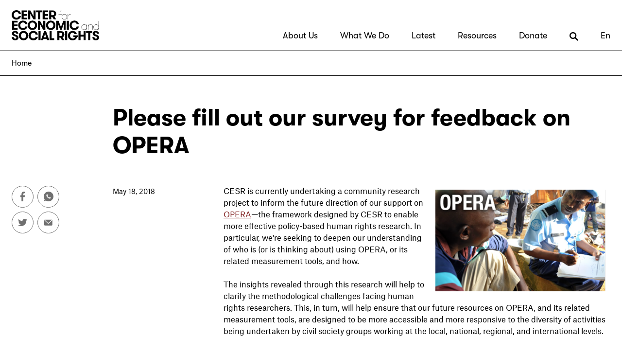

--- FILE ---
content_type: text/html; charset=utf-8
request_url: https://www.cesr.org/please-fill-out-our-survey-feedback-opera/
body_size: 44718
content:
<!DOCTYPE html>
<html lang="en-us">
    <head>
    <!-- Google Tag Manager -->
        <script>(function(w,d,s,l,i){w[l]=w[l]||[];w[l].push({'gtm.start':
            new Date().getTime(),event:'gtm.js'});var f=d.getElementsByTagName(s)[0],
                                                      j=d.createElement(s),dl=l!='dataLayer'?'&l='+l:'';j.async=true;j.src=
                'https://www.googletagmanager.com/gtm.js?id='+i+dl;f.parentNode.insertBefore(j,f);
        })(window,document,'script','dataLayer','GTM-WGPFDQ8');</script>
    <!-- End Google Tag Manager --> 

        <meta charset="utf-8" />
        <meta name="viewport" content="width=device-width, initial-scale=1, viewport-fit=cover">

        <script src="/static/js/dist/jquery-3.6.0.min.js"></script>
        <script src="/static/js/dist/bootstrap.bundle.min.js"></script>
        <script src="/static/js/jquery.main.js" defer></script>

        <link href="/static/css/bootstrap.css" rel="stylesheet">
        <link href="/static/css/styles.css?7.10" rel="stylesheet">

        <link rel="icon" href="/static/img/favicon/favicon.ico" />
        <link rel="apple-touch-icon" sizes="57x57" href="/static/img/favicon/apple-icon-57x57.png">
        <link rel="apple-touch-icon" sizes="60x60" href="/static/img/favicon/apple-icon-60x60.png">
        <link rel="apple-touch-icon" sizes="72x72" href="/static/img/favicon/apple-icon-72x72.png">
        <link rel="apple-touch-icon" sizes="76x76" href="/static/img/favicon/apple-icon-76x76.png">
        <link rel="apple-touch-icon" sizes="114x114" href="/static/img/favicon/apple-icon-114x114.png">
        <link rel="apple-touch-icon" sizes="120x120" href="/static/img/favicon/apple-icon-120x120.png">
        <link rel="apple-touch-icon" sizes="144x144" href="/static/img/favicon/apple-icon-144x144.png">
        <link rel="apple-touch-icon" sizes="152x152" href="/static/img/favicon/apple-icon-152x152.png">
        <link rel="apple-touch-icon" sizes="180x180" href="/static/img/favicon/apple-icon-180x180.png">
        <link rel="icon" type="image/png" sizes="192x192"  href="/static/img/favicon/android-icon-192x192.png">
        <link rel="icon" type="image/png" sizes="32x32" href="/static/img/favicon/favicon-32x32.png">
        <link rel="icon" type="image/png" sizes="96x96" href="/static/img/favicon/favicon-96x96.png">
        <link rel="icon" type="image/png" sizes="16x16" href="/static/img/favicon/favicon-16x16.png">
        <link rel="manifest" href="/static/img/favicon/manifest.json">
        <meta name="msapplication-TileColor" content="#ffffff">
        <meta name="msapplication-TileImage" content="/static/img/favicon/ms-icon-144x144.png">
        <meta name="theme-color" content="#ffffff">


        


  
    <meta name="description" content="Please fill out a brief survey to help inform the future direction of our support for OPERA—the framework designed by CESR to enable more effective polic…" />
  
  
  <meta property="og:type" content="website" />
  <meta property="og:locale" content="en-us" />
  <meta property="og:article:author" content="https://cesr.org" />
  <meta property="og:url" content="https://www.cesr.org/please-fill-out-our-survey-feedback-opera/" />
  <link rel="canonical" href="https://www.cesr.org/please-fill-out-our-survey-feedback-opera/" />
  
  
    <meta property="og:description" content="Please fill out a brief survey to help inform the future direction of our support for OPERA—the framework designed by CESR to enable more effective policy-based human rights research.
 
" />
  
  <meta property="og:site_name" content="Center for Economic and Social Rights" />
  <meta property="og:see_also" content="https://twitter.com/social_rights" />
  <meta property="og:see_also" content="https://www.facebook.com/CenterEconomicSocialRights" />

  
    <meta property="og:title" content="Please fill out our survey for feedback on OPERA" />
    <meta name="twitter:title" content="Please fill out our survey for feedback on OPERA" />
  

  
    <meta name="twitter:description" content="Please fill out a brief survey to help inform the future direction of our support for OPERA—the framework designed by CESR to enable more effective policy-based human rights research.
 
" />
  
  <meta name="twitter:card" content="summary_large_image" />
  <meta name="twitter:site" content="@social_rights" />
  <meta name="twitter:creator" content="@social_rights" />

  
    <meta name="twitter:image" content="https://cesr.org/sites/default/files/Screen%20Shot%202018-05-18%20at%206.05.55%20PM_0.png.458x258_q85_box-0%2C8%2C498%2C289_crop_detail.png" />
    <meta name="image" property="og:image" content="https://cesr.org/sites/default/files/Screen%20Shot%202018-05-18%20at%206.05.55%20PM_0.png.458x258_q85_box-0%2C8%2C498%2C289_crop_detail.png">
  




        <title>Please fill out our survey for feedback on OPERA — Center for Economic and Social Rights</title>
    </head>
    <body><svg aria-hidden="true" style="display: none; position: absolute; width: 0; height: 0; overflow: hidden;" version="1.1" xmlns="http://www.w3.org/2000/svg" xmlns:xlink="http://www.w3.org/1999/xlink">
        <defs>
            <symbol id="svgicon-magnify" viewBox="0 0 32 32">
                <title>magnify</title>
                <path d="M26.937 23.841l-0.004-0.004c1.708-2.297 2.769-5.095 2.923-8.133 0.011-0.252 0.036-0.502 0.036-0.758 0-0.314-0.028-0.621-0.047-0.929-0.453-7.3-6.151-13.204-13.373-13.941-0.502-0.051-1.012-0.077-1.527-0.077s-1.025 0.026-1.527 0.077c-7.527 0.767-13.42 7.142-13.42 14.869 0 7.52 5.588 13.742 12.824 14.78 0.696 0.098 1.401 0.167 2.122 0.167s1.426-0.068 2.122-0.169c2.547-0.365 4.885-1.371 6.852-2.855l0.004 0.004 5.592 5.127 2.887-3.149-5.466-5.009zM14.946 25.622c-5.887 0-10.676-4.789-10.676-10.676s4.789-10.676 10.676-10.676 10.676 4.789 10.676 10.676-4.789 10.676-10.676 10.676z"></path>
            </symbol>
            <symbol id="svgicon-magnify-long" viewBox="0 0 32 32">
                <title>magnify-long</title>
                <path d="M32 28.852l-9.039-9.039c1.426-2.044 2.269-4.522 2.269-7.198 0-6.956-5.659-12.615-12.615-12.615s-12.615 5.659-12.615 12.615c0 6.956 5.659 12.615 12.615 12.615 2.676 0 5.154-0.843 7.198-2.269l9.039 9.039 3.148-3.148zM12.615 20.778c-4.501 0-8.163-3.663-8.163-8.163 0-4.501 3.661-8.163 8.163-8.163 4.5 0 8.163 3.661 8.163 8.163 0 4.5-3.663 8.163-8.163 8.163z"></path>
            </symbol>
            <symbol id="svgicon-facebook" viewBox="0 0 15 32">
                <title>facebook</title>
                <path d="M14.633 17.911l0.879-5.73h-5.501v-3.718c-0.007-0.076-0.011-0.165-0.011-0.255 0-1.582 1.283-2.865 2.865-2.865 0.133 0 0.264 0.009 0.392 0.027l-0.015-0.002h2.499v-4.878c-1.319-0.225-2.853-0.364-4.415-0.387l-0.022-0c-4.527 0-7.49 2.743-7.49 7.71v4.367h-5.029v5.73h5.029v14.091h6.197v-14.091z"></path>
            </symbol>
            <symbol id="svgicon-twitter" viewBox="0 0 39 32">
                <title>twitter</title>
                <path d="M35.351 7.967c0.024 0.347 0.024 0.695 0.024 1.044 0 0.046 0.001 0.1 0.001 0.155 0 12.611-10.223 22.834-22.834 22.834-0.055 0-0.11-0-0.166-0.001l0.008 0c-0.007 0-0.015 0-0.023 0-4.592 0-8.867-1.353-12.45-3.682l0.089 0.054c0.579 0.073 1.249 0.115 1.929 0.116h0.001c0.005 0 0.011 0 0.017 0 3.797 0 7.288-1.305 10.051-3.491l-0.034 0.026c-3.523-0.067-6.49-2.375-7.537-5.556l-0.016-0.057c0.458 0.092 0.984 0.145 1.522 0.145 0.755 0 1.486-0.104 2.179-0.298l-0.057 0.014c-3.721-0.773-6.478-4.025-6.479-7.92v-0.101c1.057 0.6 2.314 0.97 3.654 1.012l0.012 0c-2.181-1.471-3.597-3.933-3.597-6.725 0-1.496 0.406-2.898 1.115-4.1l-0.021 0.038c4.002 4.896 9.922 8.094 16.597 8.439l0.056 0.002c-0.133-0.549-0.209-1.18-0.209-1.828 0-4.467 3.621-8.087 8.087-8.087 2.32 0 4.413 0.977 5.887 2.543l0.004 0.004c1.936-0.389 3.655-1.069 5.206-2.003l-0.073 0.041c-0.628 1.906-1.887 3.46-3.525 4.45l-0.036 0.020c1.722-0.208 3.29-0.656 4.743-1.312l-0.102 0.041c-1.106 1.64-2.444 3.026-3.984 4.151l-0.047 0.032z"></path>
            </symbol>
            <symbol id="svgicon-whatsapp" viewBox="0 0 32 32">
                <title>whatsapp</title>
                <path d="M24.785 2.634c-2.61-1.718-5.664-2.633-8.787-2.634-8.832-0.003-15.995 7.154-15.998 15.985-0.002 3.374 1.065 6.665 3.047 9.396l-1.999 5.946 6.148-1.969c7.38 4.858 17.3 2.813 22.158-4.567 4.856-7.38 2.811-17.3-4.569-22.158zM23.264 19.645c0.079 0.596-0.020 1.201-0.281 1.743-0.576 0.889-1.505 1.488-2.552 1.652-0.677 0.036-0.697 0.529-4.387-1.087-2.535-1.32-4.645-3.33-6.085-5.799-0.821-1.128-1.293-2.473-1.361-3.867 0.021-1.161 0.532-2.258 1.404-3.024 0.259-0.274 0.621-0.428 0.999-0.425 0.246 0.008 0.489 0.048 0.705 0.056s0.527-0.102 0.806 0.646c0.279 0.748 0.948 2.59 1.034 2.777 0.109 0.201 0.109 0.444 0 0.646-0.101 0.218-0.233 0.421-0.391 0.601-0.192 0.208-0.386 0.448-0.576 0.624s-0.391 0.368-0.19 0.745c0.519 0.968 1.176 1.853 1.954 2.628 0.844 0.809 1.823 1.467 2.894 1.939 0.362 0.198 0.573 0.183 0.803-0.061s0.961-1.041 1.221-1.401c0.259-0.36 0.497-0.291 0.836-0.154s2.117 1.097 2.478 1.293c0.36 0.197 0.605 0.291 0.69 0.456v0.012z"></path>
            </symbol>
            <symbol id="svgicon-linkedin" viewBox="0 0 32 32">
                <title>linkedin</title>
                <path d="M28.437-0.002h-25.248c-1.762 0.002-3.189 1.431-3.189 3.193 0 0.003 0 0.006 0 0.009v-0 25.602c0 0.002 0 0.004 0 0.006 0 1.762 1.427 3.191 3.189 3.193h25.248c1.762-0.002 3.189-1.431 3.189-3.193 0-0.002 0-0.004 0-0.006v0-25.602c0-0.002 0-0.005 0-0.008 0-1.762-1.427-3.191-3.189-3.193h-0zM10.139 25.318h-4.245v-13.688h4.255zM7.993 9.951c-0.019 0.001-0.041 0.001-0.064 0.001-1.176 0-2.129-0.953-2.129-2.129s0.953-2.129 2.129-2.129c0.040 0 0.080 0.001 0.12 0.003l-0.005-0c0.031-0.002 0.067-0.003 0.103-0.003 1.177 0 2.131 0.954 2.131 2.131s-0.954 2.131-2.131 2.131c-0.054 0-0.108-0.002-0.161-0.006l0.007 0zM25.688 25.32h-4.259v-7.587c0-1.763-0.615-2.968-2.156-2.968-1.012 0.015-1.866 0.672-2.177 1.58l-0.005 0.016c-0.091 0.277-0.144 0.596-0.144 0.928 0 0.048 0.001 0.095 0.003 0.142l-0-0.007v7.894h-4.257v-9.322c0-1.707-0.056-3.135-0.113-4.367h3.706l0.201 1.904h0.084c0.892-1.341 2.398-2.213 4.107-2.213 0.041 0 0.082 0.001 0.122 0.002l-0.006-0c2.799 0 4.898 1.876 4.898 5.906z"></path>
            </symbol>
            <symbol id="svgicon-mail" viewBox="0 0 42 32">
                <title>mail</title>
                <path d="M20.463 19.131l-18.558-17.122c0.569-0.282 1.238-0.448 1.946-0.453h33.232c0.709 0.004 1.378 0.171 1.974 0.465l-0.027-0.012zM41.14 4.138l-19.621 18.119c-0.268 0.25-0.63 0.403-1.026 0.403s-0.758-0.153-1.027-0.404l0.001 0.001-19.628-18.119c-0.302 0.565-0.49 1.231-0.514 1.939l-0 0.008v21.14c0 2.501 2.028 4.529 4.529 4.529h33.231c2.501 0 4.529-2.028 4.529-4.529v0-21.14c-0.005-0.709-0.171-1.378-0.465-1.974l0.012 0.027z"></path>
            </symbol>
        </defs>
    </svg>
  <!-- Google Tag Manager (noscript) -->
        <noscript><iframe src="https://www.googletagmanager.com/ns.html?id=GTM-WGPFDQ8"
                          height="0" width="0" style="display:none;visibility:hidden"></iframe></noscript>
  <!-- End Google Tag Manager (noscript) -->
        <noscript><div>Javascript must be enabled for the correct page display</div></noscript>
        <div id="wrapper">
            <div class="wrapper-holder"><a class="visually-hidden-focusable" href="#main" accesskey="S">Skip to Content</a>

                

<header class="header dropdown-placeholder" id="header">
  <nav class="navbar navbar-expand-lg navbar-light bg-white text-black" aria-label="Site menu">
    <div class="container-xxl justify-content-lg-between align-items-lg-end"><a class="navbar-brand" href="/" accesskey="1"><img src="/static/img/logo.svg" alt="CENTER for ECONOMIC and SOCIAL RIGHTS" width="212" height="73"></a>
      <div class="navbar-holder">
        <div class="navbar-block d-flex align-items-center justify-content-center">
          <div class="link-search-holder d-lg-none"><a href="/search/" accesskey="4">Search
            <svg class="svgicon svgicon-magnify-long">
              <title>Search</title>
              <use xlink:href="#svgicon-magnify-long"></use>
            </svg></a></div>
          <button class="navbar-toggler" type="button" data-bs-toggle="collapse" data-bs-target="#navbar" aria-controls="navbar" aria-expanded="false" aria-label="Toggle navigation"><span class="navbar-toggler-icon"></span></button>
        </div>
        <div class="collapse navbar-collapse bg-white p-3 p-lg-0" id="navbar">
          <div class="navbar-collapse-holder">
            <div class="d-lg-none">
              <ul class="navbar-nav ms-auto mb-2 mb-lg-0">

                
                  
                    
                  
                    <li class="nav-item dropdown">
                      
                        <a class="nav-link dropdown-toggle" href="#" id="nav_about-usMobile" role="button" data-bs-toggle="dropdown" aria-expanded="false">About Us</a>
                        <ul class="dropdown-menu" aria-labelledby="nav_about-usMobile">
                          
                  
                    <li class="nav-item dropdown">
                      
                        <li><a class="dropdown-item" href="/about-us/">Who We Are</a></li>
                      
                    </li>
                  
                
                  
                    <li class="nav-item dropdown">
                      
                        <li><a class="dropdown-item" href="/transforming-the-global-economic-system-our-20232027-strategy/">Strategy</a></li>
                      
                    </li>
                  
                
                  
                    <li class="nav-item dropdown">
                      
                        <li><a class="dropdown-item" href="/team/">People</a></li>
                      
                    </li>
                  
                
                  
                    <li class="nav-item dropdown">
                      
                        <li><a class="dropdown-item" href="/embodying-equity-justice/">Equity &amp; Justice</a></li>
                      
                    </li>
                  
                
                  
                    <li class="nav-item dropdown">
                      
                        <li><a class="dropdown-item" href="/current-openings/">Join the Team</a></li>
                      
                    </li>
                  
                
                        </ul>
                      
                    </li>
                  
                
                  
                    <li class="nav-item dropdown">
                      
                        <a class="nav-link dropdown-toggle" href="#" id="nav_what-we-doMobile" role="button" data-bs-toggle="dropdown" aria-expanded="false">What We Do</a>
                        <ul class="dropdown-menu" aria-labelledby="nav_what-we-doMobile">
                          
                  
                    <li class="nav-item dropdown">
                      
                        <li><a class="dropdown-item" href="/our-work/">Our Work</a></li>
                      
                    </li>
                  
                
                  
                    <li class="nav-item dropdown">
                      
                        <li><a class="dropdown-item" href="/rights-based-economy/">Rights-Based Economy</a></li>
                      
                    </li>
                  
                
                  
                    <li class="nav-item dropdown">
                      
                        <li><a class="dropdown-item" href="/fiscal-justice/">Fiscal Justice</a></li>
                      
                    </li>
                  
                
                  
                    <li class="nav-item dropdown">
                      
                        <li><a class="dropdown-item" href="/decoding-injustice/">Decoding Injustice</a></li>
                      
                    </li>
                  
                
                  
                    <li class="nav-item dropdown">
                      
                        <li><a class="dropdown-item" href="/gender-justice/">Gender Justice</a></li>
                      
                    </li>
                  
                
                  
                    <li class="nav-item dropdown">
                      
                        <li><a class="dropdown-item" href="/climate-justice/">Climate Justice</a></li>
                      
                    </li>
                  
                
                  
                    <li class="nav-item dropdown">
                      
                        <li><a class="dropdown-item" href="/shifting-the-narrative/">Shifting the Narrative</a></li>
                      
                    </li>
                  
                
                        </ul>
                      
                    </li>
                  
                
                  
                    <li class="nav-item dropdown">
                      
                        <a class="nav-link dropdown-toggle" href="#" id="nav_latestMobile" role="button" data-bs-toggle="dropdown" aria-expanded="false">Latest</a>
                        <ul class="dropdown-menu" aria-labelledby="nav_latestMobile">
                          
                  
                    <li class="nav-item dropdown">
                      
                        <li><a class="dropdown-item" href="/news/">News &amp; Events</a></li>
                      
                    </li>
                  
                
                  
                    <li class="nav-item dropdown">
                      
                        <li><a class="dropdown-item" href="/blog/">Blog</a></li>
                      
                    </li>
                  
                
                        </ul>
                      
                    </li>
                  
                
                  
                    <li class="nav-item dropdown">
                      
                        <a class="nav-link dropdown-toggle" href="#" id="nav_resourcesMobile" role="button" data-bs-toggle="dropdown" aria-expanded="false">Resources</a>
                        <ul class="dropdown-menu" aria-labelledby="nav_resourcesMobile">
                          
                  
                    <li class="nav-item dropdown">
                      
                        <li><a class="dropdown-item" href="/publications/">Publications</a></li>
                      
                    </li>
                  
                
                  
                    <li class="nav-item dropdown">
                      
                        <li><a class="dropdown-item" href="/what-are-economic-social-and-cultural-rights/">Human Rights FAQs</a></li>
                      
                    </li>
                  
                
                  
                    <li class="nav-item dropdown">
                      
                        <li><a class="dropdown-item" href="/type/video/">Videos</a></li>
                      
                    </li>
                  
                
                  
                    <li class="nav-item dropdown">
                      
                        <li><a class="dropdown-item" href="https://cesr.org/hub/">Decoding Injustice Hub</a></li>
                      
                    </li>
                  
                
                  
                    <li class="nav-item dropdown">
                      
                        <li><a class="dropdown-item" href="/faqs-international-taxation-human-rights-and-the-united-nations-tax-convention-untc/">FAQs: International taxation, rights and the UNTC</a></li>
                      
                    </li>
                  
                
                        </ul>
                      
                    </li>
                  
                
                  
                
                  
                    
                  
                
                  
                    
                  
                

                <li class="nav-item"><a class="nav-link" href="https://donate.democracyengine.com/CESR">Donate</a></li>
                <li class="nav-item dropdown">
                  <a class="nav-link dropdown-toggle" href="#" id="langaugeDropdownMobile" role="button" data-bs-toggle="dropdown" aria-expanded="false">
                    En
                  </a>
                  <ul class="dropdown-menu dropdown-menu-end" aria-labelledby="langaugeDropdownMobile">
                    <li><a class="dropdown-item" href="/">English</a></li>
                    <li><a class="dropdown-item" href="https://cesr-org.translate.goog/please-fill-out-our-survey-feedback-opera/?_x_tr_sl=en&_x_tr_tl=es&_x_tr_hl=en-US">Español</a></li>
                    <li><a class="dropdown-item" href="https://cesr-org.translate.goog/please-fill-out-our-survey-feedback-opera/?_x_tr_sl=en&_x_tr_tl=ar&_x_tr_hl=en-US" dir="rtl">العربية</a></li>
                          
                  </ul>
                </li>
              </ul>
            </div>


            <div class="d-none d-lg-block">
              <ul id="desktop-nav" class="navbar-nav ms-auto mb-2 mb-lg-0">

                
                  
                    
                  
                    
                    

                      <li class="nav-item subnav ">
                        
                          <a class="nav-link" href="/about-us/" id="nav_about-us">About Us</a>
                          <ul class="dropdown-menu" aria-labelledby="nav_about-us">
                            
                  
                    
                    

                      <li class="nav-item subnav ">
                        
                          <li><a class="dropdown-item" href="/about-us/">Who We Are</a></li>
                        
                      </li>

                    
                  
                
                  
                    
                    

                      <li class="nav-item subnav ">
                        
                          <li><a class="dropdown-item" href="/transforming-the-global-economic-system-our-20232027-strategy/">Strategy</a></li>
                        
                      </li>

                    
                  
                
                  
                    
                    

                      <li class="nav-item subnav ">
                        
                          <li><a class="dropdown-item" href="/team/">People</a></li>
                        
                      </li>

                    
                  
                
                  
                    
                    

                      <li class="nav-item subnav ">
                        
                          <li><a class="dropdown-item" href="/embodying-equity-justice/">Equity &amp; Justice</a></li>
                        
                      </li>

                    
                  
                
                  
                    
                    

                      <li class="nav-item subnav ">
                        
                          <li><a class="dropdown-item" href="/current-openings/">Join the Team</a></li>
                        
                      </li>

                    
                  
                
                          </ul>
                        
                      </li>

                    
                  
                
                  
                    
                    

                      <li class="nav-item subnav ">
                        
                          <a class="nav-link" href="/our-work/" id="nav_what-we-do">What We Do</a>
                          <ul class="dropdown-menu" aria-labelledby="nav_what-we-do">
                            
                  
                    
                    

                      <li class="nav-item subnav ">
                        
                          <li><a class="dropdown-item" href="/our-work/">Our Work</a></li>
                        
                      </li>

                    
                  
                
                  
                    
                    

                      <li class="nav-item subnav ">
                        
                          <li><a class="dropdown-item" href="/rights-based-economy/">Rights-Based Economy</a></li>
                        
                      </li>

                    
                  
                
                  
                    
                    

                      <li class="nav-item subnav ">
                        
                          <li><a class="dropdown-item" href="/fiscal-justice/">Fiscal Justice</a></li>
                        
                      </li>

                    
                  
                
                  
                    
                    

                      <li class="nav-item subnav ">
                        
                          <li><a class="dropdown-item" href="/decoding-injustice/">Decoding Injustice</a></li>
                        
                      </li>

                    
                  
                
                  
                    
                    

                      <li class="nav-item subnav ">
                        
                          <li><a class="dropdown-item" href="/gender-justice/">Gender Justice</a></li>
                        
                      </li>

                    
                  
                
                  
                    
                    

                      <li class="nav-item subnav ">
                        
                          <li><a class="dropdown-item" href="/climate-justice/">Climate Justice</a></li>
                        
                      </li>

                    
                  
                
                  
                    
                    

                      <li class="nav-item subnav ">
                        
                          <li><a class="dropdown-item" href="/shifting-the-narrative/">Shifting the Narrative</a></li>
                        
                      </li>

                    
                  
                
                          </ul>
                        
                      </li>

                    
                  
                
                  
                    
                    

                      <li class="nav-item subnav ">
                        
                          <a class="nav-link" href="/news/" id="nav_latest">Latest</a>
                          <ul class="dropdown-menu" aria-labelledby="nav_latest">
                            
                  
                    
                    

                      <li class="nav-item subnav ">
                        
                          <li><a class="dropdown-item" href="/news/">News &amp; Events</a></li>
                        
                      </li>

                    
                  
                
                  
                    
                    

                      <li class="nav-item subnav ">
                        
                          <li><a class="dropdown-item" href="/blog/">Blog</a></li>
                        
                      </li>

                    
                  
                
                          </ul>
                        
                      </li>

                    
                  
                
                  
                    
                    

                      <li class="nav-item subnav ">
                        
                          <a class="nav-link" href="/resources/" id="nav_resources">Resources</a>
                          <ul class="dropdown-menu" aria-labelledby="nav_resources">
                            
                  
                    
                    

                      <li class="nav-item subnav ">
                        
                          <li><a class="dropdown-item" href="/publications/">Publications</a></li>
                        
                      </li>

                    
                  
                
                  
                    
                    

                      <li class="nav-item subnav ">
                        
                          <li><a class="dropdown-item" href="/what-are-economic-social-and-cultural-rights/">Human Rights FAQs</a></li>
                        
                      </li>

                    
                  
                
                  
                    
                    

                      <li class="nav-item subnav ">
                        
                          <li><a class="dropdown-item" href="/type/video/">Videos</a></li>
                        
                      </li>

                    
                  
                
                  
                    
                    

                      <li class="nav-item subnav ">
                        
                          <li><a class="dropdown-item" href="https://cesr.org/hub/">Decoding Injustice Hub</a></li>
                        
                      </li>

                    
                  
                
                  
                    
                    

                      <li class="nav-item subnav ">
                        
                          <li><a class="dropdown-item" href="/faqs-international-taxation-human-rights-and-the-united-nations-tax-convention-untc/">FAQs: International taxation, rights and the UNTC</a></li>
                        
                      </li>

                    
                  
                
                          </ul>
                        
                      </li>

                    
                  
                
                  
                
                  
                    
                  
                
                  
                    
                  
                

                <li class="nav-item subnav"><a class="nav-link" href="https://donate.democracyengine.com/CESR">Donate</a></li>
                <li class="nav-item subnav d-none d-lg-block"><a class="nav-link" href="/search/"><svg class="svgicon svgicon-magnify-long"><title>Search</title><use xlink:href="#svgicon-magnify-long"></use></svg></a></li>

                <li class="nav-item subnav">
                  <a class="nav-link" href="#" id="langaugeDropdown">
                    En
                  </a>
                  <ul class="dropdown-menu dropdown-menu-end" id="langaugeDropdownDesktop" aria-labelledby="langaugeDropdown">
                    <li><a class="dropdown-item" href="/">English</a></li>
                    <li><a class="dropdown-item" href="https://cesr-org.translate.goog/please-fill-out-our-survey-feedback-opera/?_x_tr_sl=en&_x_tr_tl=es&_x_tr_hl=en-US">Español</a></li>
                    <li><a class="dropdown-item" href="https://cesr-org.translate.goog/please-fill-out-our-survey-feedback-opera/?_x_tr_sl=en&_x_tr_tl=ar&_x_tr_hl=en-US" dir="rtl">العربية</a></li>
                          
                  </ul>
                </li>

              </ul>
            </div>
          </div>
        </div>
      </div>
    </div>
  </nav>
</header>

<div id="breadcrumbs">
  <div class="container-xxl d-none d-lg-flex">
    <div class="breadcrumb-container py-2">
      <nav aria-label="breadcrumb">
        <ol class="breadcrumb mb-0">
          
            <li class="breadcrumb-item"><a href="/">Home</a></li>
          
          
            
          
        <!-- <li class="breadcrumb-item active" aria-current="page">About Us</li> -->
        </ol>
      </nav>
    </div>
  </div>
</div>


                <main id="main" class=" post">


                    




  
    



<section class="section-main pt-6 pb-3">


    
        <div class="section-post-title">
            <div class="container-xxl">
                <div class="row justify-content-md-end gx-3">
                    <div class="col-md-10">
                        <h1 class="title-post">Please fill out our survey for feedback on OPERA</h1>
                    </div>
                </div>
            </div>
        </div>
    

    <div class="container-xxl">
        <div class="row flex-md-nowrap justify-content-md-between gx-3">


            <div class="column-left col-md-2">
                
                    <div class="d-none d-md-block">
                        <ul class="social-networks list-unstyled d-flex flex-wrap">
                            <li> <a href="http://www.facebook.com/sharer/sharer.php?u=http://cesr.org/please-fill-out-our-survey-feedback-opera/" target="_blank">
                                <svg class="svgicon svgicon-facebook">
                                    <title>Facebook</title>
                                    <use xlink:href="#svgicon-facebook"></use>
                                </svg></a></li>
                            <li> <a href="whatsapp://send?text=Please fill out our survey for feedback on OPERA%0A%0APlease fill out a brief survey to help inform the future direction of our support for OPERA—the framework designed by CESR to enable more effective policy-based human rights research.
 
%0A%0Ahttp://cesr.org/please-fill-out-our-survey-feedback-opera/" target="_blank">
                                <svg class="svgicon svgicon-whatsapp">
                                    <title>Whatsapp</title>
                                    <use xlink:href="#svgicon-whatsapp"></use>
                                </svg></a></li>
                            <li> <a href="https://www.twitter.com/intent/tweet?url=http://cesr.org/please-fill-out-our-survey-feedback-opera/&amp;text=Please fill out our survey for feedback on OPERA" target="_blank">
                                <svg class="svgicon svgicon-twitter">
                                    <title>Twitter</title>
                                    <use xlink:href="#svgicon-twitter"></use>
                                </svg></a></li>
                            <li> <a href="mailto:?subject=Please fill out our survey for feedback on OPERA&body=%0A%0APlease fill out our survey for feedback on OPERA%0A%0APlease fill out a brief survey to help inform the future direction of our support for OPERA—the framework designed by CESR to enable more effective policy-based human rights research.
 
%0A%0Ahttp://cesr.org/please-fill-out-our-survey-feedback-opera/" target="_blank">
                                <svg class="svgicon svgicon-mail">
                                    <title>Mail</title>
                                    <use xlink:href="#svgicon-mail"></use>
                                </svg></a></li>
                        </ul>
                    </div>

                
            </div>


            <article class="column-right col-md-10">
                <div class="row">
                    <div class="column-meta col-md-4 col-lg-3">
                        

                            <div class="meta-section">
                                <time class="small" datetime="2018-05-18">May 18, 2018</time>
                            </div>

                            <div class="meta-section">

                                
                                    
                                

                            </div>

                            

                            


                            


                        
                    </div>
                    <div class="column-text col-md-8 col-lg-9">
                        <div class="text-block pb-45">


                            


                            <div><img alt="" src="/sites/default/files/Screen Shot 2018-05-18 at 6.05.55 PM.png" style="width: 350px; height: 209px; float: right; margin: 10px;" />CESR is currently undertaking a community research project to inform the future direction of our support on <a href="https://www.cesr.org/opera-landing">OPERA</a>—the framework designed by CESR to enable more effective policy-based human rights research. In particular, we're seeking to deepen our understanding of who is (or is thinking about) using OPERA, or its related measurement tools, and how. </div>
<div> </div>
<div>The insights revealed through this research will help to clarify the methodological challenges facing human rights researchers. This, in turn, will help ensure that our future resources on OPERA, and its related measurement tools, are designed to be more accessible and more responsive to the diversity of activities being undertaken by civil society groups working at the local, national, regional, and international levels. </div>
<div> </div>
<div>This <a href="https://qtrial2018q2az1.az1.qualtrics.com/jfe/form/SV_8qf5bOx1J9gINUh">survey</a> seeks feedback on OPERA. It includes 10 questions and will take approximately 15 minutes to complete. It is split into three parts. The first part asks about current engagement with OPERA. The second parts ask about the skills researchers would like to develop—in relation to economic and social rights analysis, generally, as well as about OPERA, specifically. We're interested in hearing from those who are not very familiar with OPERA, as well as those who are. </div>
<div> </div>
<div>You can fill out the survey <a href="https://qtrial2018q2az1.az1.qualtrics.com/jfe/form/SV_8qf5bOx1J9gINUh">here</a>. </div>
<div> </div>
<div>Thank you, in advance, for sharing your feedback! </div>



                            

    									<!-- start download -->

                                

		    							<!-- end downloads -->

                            


                        </div>
                    </div>
                </div>
            </article>
        </div>
    </div>
</section>




<div class="section-main py-4 pb-xl-55 pb-xxl-7" id="link-to-top">
    <div class="container-xxl"> <a class="link-to-top anchor-link" href="#header">To top</a></div>
</div>


  





  



  


  




                </main>

            </div>
        </div>

        <div class="footer-container">
            <footer class="footer bg-black text-white" id="footer">
                <div class="container">
                    <div class="footer-holder row align-items-md-end pt-5">
                        <div class="footer-top col-xl-12 pt-3">
                            <div class="row justify-content-between">
                                <div class="col-lg-4">
                                    <div class="footer-logo"><a href="/"> <img src="/static/img/footer-logo.svg" alt="Center for Economic and Social rights"></a></div>
                                </div>
                                <div class="col-lg-8">
                                    <div class="row">
                                        <div class="col-md-7">
                                            <div class="row gx-xl-4">
                                                <div class="col-6">
                                                    <div class="footer-block pb-4">
                                                        <address>1330 Avenue of the Americas <br> 23rd Floor <br> New York, NY 10019 <br> USA</address>
                                                    </div>
                                                </div>
                                                <div class="col-6">
                                                    <div class="footer-block pb-4">
                                                        <dl class="contact-row row gx-2 mb-0">
                                                            <dt class="col-auto">T.</dt>
                                                            <dd class="col"> <a href="tel:+12126530978">+1 (212) 653 0978</a></dd>
                                                        </dl>
                                                        <dl class="contact-row row gx-2 mb-0">
                                                            <dt class="col-auto">E.</dt>
                                                            <dd class="col">
                                                                <a href="mailto:&#105;&#110;&#102;&#111;&#064;&#099;&#101;&#115;&#114;&#046;&#111;&#114;&#103;">&#105;&#110;&#102;&#111;&#064;&#099;&#101;&#115;&#114;&#046;&#111;&#114;&#103;</a></dd>
                                                        </dl>
                                                    </div>
                                                </div>
                                            </div>
                                        </div>
                                        <div class="col-md-5">
                                            <div class="row gx-2 gx-lg-4 gx-xl-5 justify-content-md-between">
                                                <div class="col-6">
                                                    <div class="footer-block pb-4">
                                                        <ul class="footer-nav list-unstyled">
                                                            <li> <a href="mailto:info@cesr.org">Contact Us</a></li>
                                                            <li> <a href="/current-openings/">Join the Team</a></li>
                                                            <li> <a href="/privacy-policy/">Privacy Policy</a></li>
                                                        </ul>
                                                    </div>
                                                </div>
                                                <div class="col-6 col-md-5">
                                                    <div class="footer-block pb-4">
                                                        <ul class="footer-nav list-unstyled">
                                                            <li> <a href="/subscribe/">Email Newsletter</a></li>
                                                            <li> <a href="https://twitter.com/social_rights">Twitter</a></li>
                                                            <li> <a href="https://www.facebook.com/CenterEconomicSocialRights/">Facebook</a></li>
                                                        </ul>
                                                    </div>
                                                </div>
                                            </div>
                                        </div>
                                    </div>
                                </div>
                                <div class="footer-bottom col-xl-12 text-center">
                                    <div class="footer-block pb-4">
                                        <p>&copy;2026 <a href="/">Center for Economics and Social Rights</a></p>
                                    </div>
                                </div>
                            </div>
                        </div>
                    </footer><a class="visually-hidden-focusable" href="#wrapper">Back to top</a>
                </div>


                


                <script async src="https://www.googletagmanager.com/gtag/js?id=UA-36884760-1"></script>

                <script>

  // Google Ad Tags
                    window.dataLayer = window.dataLayer || [ ] ;
                    function gtag(){dataLayer.push(arguments);}
                    gtag( 'js', new Date () ) ;
                    gtag( 'config', 'UA-36884760-1');
                    gtag( 'config', 'AW-10873931381');

  // Hot Jar
                    (function(h,o,t,j,a,r){
                        h.hj=h.hj||function(){(h.hj.q=h.hj.q||[]).push(arguments)};
                        h._hjSettings={hjid:2726328,hjsv:6};
                        a=o.getElementsByTagName('head')[0];
                        r=o.createElement('script');r.async=1;
                        r.src=t+h._hjSettings.hjid+j+h._hjSettings.hjsv;
                        a.appendChild(r);
                    })(window,document,'https://static.hotjar.com/c/hotjar-','.js?sv=');

                </script>
            </body>
        </html>

--- FILE ---
content_type: image/svg+xml
request_url: https://www.cesr.org/static/img/footer-logo.svg
body_size: 9620
content:
<svg width="212" height="74" viewBox="0 0 212 74" fill="none" xmlns="http://www.w3.org/2000/svg">
<path d="M22.5001 14.5C21.7001 19.1 17.7001 22.8 11.7001 22.8C4.30005 22.8 5.27138e-05 17.5 5.27138e-05 11.4C-0.199947 5.3 4.70005 0.2 10.8001 0C11.0001 0 11.2001 0 11.4001 0C18.1001 0 21.8001 4 22.5001 9H17.3001C16.9001 6.3 14.5001 4.4 11.8001 4.5C7.60005 4.5 5.20005 7.8 5.20005 11.3C5.20005 15.1 7.70005 18.2 12.0001 18.2C14.4001 18.2 16.5001 16.7 17.2001 14.4L22.5001 14.5Z" fill="white"/>
<path d="M29.1001 4.6001V9.5001H37.3001V13.4001H29.1001V18.2001H37.3001V22.2001H24.1001V0.600098H37.3001V4.6001H29.1001Z" fill="white"/>
<path d="M53.0001 14.7001V0.600098H58.0001V22.3001H52.8001L44.9001 8.3001V22.2001H39.9001V0.600098H45.1001L53.0001 14.7001Z" fill="white"/>
<path d="M64.0001 4.9001H59.1001V0.600098H74.0001V4.9001H69.0001V22.3001H64.0001V4.9001Z" fill="white"/>
<path d="M80.1001 4.6001V9.5001H88.3001V13.4001H80.1001V18.2001H88.3001V22.2001H75.1001V0.600098H88.3001V4.6001H80.1001Z" fill="white"/>
<path d="M90.9001 0.600114H100C104.2 0.500114 107.8 3.80011 107.9 8.00011C107.9 8.10011 107.9 8.30011 107.9 8.40011C108 11.4001 106.3 14.1001 103.6 15.4001L107.9 22.2001H102.1L98.3001 16.2001H95.9001V22.2001H90.9001V0.600114ZM102.9 8.40011C103 6.50011 101.5 4.80011 99.6001 4.70011C99.5001 4.70011 99.5001 4.70011 99.4001 4.70011H96.0001V12.2001H99.4001C101.4 12.2001 102.9 10.6001 102.9 8.60011C102.9 8.50011 102.9 8.50011 102.9 8.40011Z" fill="white"/>
<path d="M122.2 2C121.6 1.7 121 1.6 120.4 1.7C119.1 1.7 117.6 2.2 117.6 5.5V9.7H122.3V10.3H117.6V22.3H117V10.3H113.8V9.7H117V5.4C117 1.6 118.8 1 120.4 1C121 1 121.7 1.1 122.2 1.3V2Z" fill="white"/>
<path d="M121.2 15.9999C121.2 12.3999 124.1 9.3999 127.8 9.3999C131.4 9.3999 134.4 12.2999 134.4 15.9999C134.4 19.6999 131.5 22.5999 127.8 22.5999C124.1 22.5999 121.2 19.5999 121.2 15.9999ZM133.7 15.9999C133.7 12.6999 131 9.9999 127.7 9.9999C124.4 9.9999 121.7 12.6999 121.7 15.9999C121.7 19.2999 124.4 21.9999 127.7 21.9999C131.1 21.9999 133.7 19.2999 133.7 15.9999Z" fill="white"/>
<path d="M143 10.2C142.6 10.1 142.2 10 141.7 10C138 10 136.5 13.7 136.5 16.4V22.2H136V9.7H136.6V13.7C137.6 10.7 139.6 9.5 141.8 9.5C142.2 9.5 142.7 9.6 143.1 9.7V10.2H143Z" fill="white"/>
<path d="M6.10005 29.7999V34.7H14.3001V38.5999H6.10005V43.4H14.3001V47.4H1.10005V25.7H14.3001V29.7H6.10005V29.7999Z" fill="white"/>
<path d="M38.3001 39.6001C37.5001 44.2001 33.5001 47.9001 27.5001 47.9001C20.2001 47.9001 15.8001 42.6001 15.8001 36.5001C15.6001 30.4001 20.5001 25.3001 26.6001 25.1001C26.8001 25.1001 27.0001 25.1001 27.2001 25.1001C33.9001 25.1001 37.6 29.1001 38.3001 34.1001H33.0001C32.6001 31.4001 30.2001 29.5001 27.5001 29.6001C23.3001 29.6001 20.9001 32.9001 20.9001 36.4001C20.9001 40.2001 23.4001 43.3001 27.7001 43.3001C30.1001 43.3001 32.2001 41.8001 32.9001 39.5001L38.3001 39.6001Z" fill="white"/>
<path d="M38.8001 36.6001C38.6001 30.5001 43.5001 25.4001 49.6001 25.2001C49.8001 25.2001 50.0001 25.2001 50.3001 25.2001C56.4001 25.0001 61.6001 29.8001 61.8001 36.0001C61.8001 36.2001 61.8001 36.4001 61.8001 36.6001C62.0001 42.7001 57.1001 47.8001 51.0001 48.0001C50.8001 48.0001 50.6001 48.0001 50.4001 48.0001C44.3001 48.2001 39.1001 43.4001 38.9001 37.3001C38.8001 37.0001 38.8001 36.8001 38.8001 36.6001ZM56.7001 36.6001C56.7001 33.0001 54.3001 29.7001 50.3001 29.7001C46.3001 29.7001 43.9001 33.0001 43.9001 36.6001C43.9001 40.2001 46.3001 43.5001 50.3001 43.5001C54.3001 43.4001 56.7001 40.1001 56.7001 36.6001Z" fill="white"/>
<path d="M76.5001 39.9V25.7H81.5001V47.4H76.3001L68.5001 33.5V47.4H63.5001V25.7H68.7001L76.5001 39.9Z" fill="white"/>
<path d="M83.2 36.6001C83 30.5001 87.9001 25.4001 94.0001 25.2001C94.2001 25.2001 94.4 25.2001 94.7 25.2001C100.8 25.0001 106 29.8001 106.2 36.0001C106.2 36.2001 106.2 36.4001 106.2 36.6001C106.4 42.7001 101.5 47.8001 95.4001 48.0001C95.2001 48.0001 95.0001 48.0001 94.8001 48.0001C88.7001 48.2001 83.5001 43.4001 83.3001 37.3001C83.2001 37.0001 83.2 36.8001 83.2 36.6001ZM101.1 36.6001C101.1 33.0001 98.7 29.7001 94.7 29.7001C90.7 29.7001 88.3001 33.0001 88.3001 36.6001C88.3001 40.2001 90.7 43.5001 94.7 43.5001C98.6 43.4001 101.1 40.1001 101.1 36.6001Z" fill="white"/>
<path d="M130.9 47.4H126V34L121.3 47.4H117.6L112.7 34V47.4H107.8V25.7H113.6L119.4 40.7999L125.1 25.7H130.8L130.9 47.4Z" fill="white"/>
<path d="M138.7 25.7H133.6V47.4H138.7V25.7Z" fill="white"/>
<path d="M162.9 39.5999C162 44.2999 158 48 152 48C144.7 48 140.3 42.6999 140.3 36.5999C140.1 30.4999 145 25.4 151.1 25.2C151.3 25.2 151.5 25.2 151.7 25.2C158.4 25.2 162.1 29.2 162.8 34.2H157.6C157.2 31.5 154.8 29.6 152.1 29.7C147.9 29.7 145.5 33 145.5 36.5C145.5 40.3 148 43.4 152.3 43.4C154.7 43.4 156.8 41.8999 157.5 39.5999H162.9Z" fill="white"/>
<path d="M182.3 34.8V47.4H181.7V43.6C180.8 46.1 178.3 47.7 175.7 47.6C172.2 47.7 169.3 44.9 169.2 41.4C169.2 41.3 169.2 41.2 169.2 41.1C169.1 37.6 171.9 34.6 175.4 34.5C175.5 34.5 175.6 34.5 175.8 34.5C178.5 34.4 180.9 36 181.8 38.6V34.8H182.3ZM181.7 41.1C181.7 37.8 179.1 35.1 175.8 35.1C172.5 35.1 169.8 37.7 169.8 41C169.8 44.3 172.4 47 175.7 47C178.9 47.1 181.6 44.6 181.7 41.4C181.7 41.4 181.7 41.3 181.7 41.1Z" fill="white"/>
<path d="M185.3 34.8001H185.9V38.6001C186.6 36.1001 188.9 34.5001 191.4 34.5001C192.8 34.4001 194.2 34.9001 195.2 35.9001C196.2 37.0001 196.7 38.5001 196.6 40.0001V47.3001H196V40.1001C196 37.2001 194.5 35.1001 191.3 35.1001C187.7 35.1001 185.8 38.4001 185.8 41.0001V47.4001H185.2L185.3 34.8001Z" fill="white"/>
<path d="M210.6 43.6999C209.7 46.1999 207.2 47.7999 204.6 47.6999C201.1 47.7999 198.2 44.9999 198.1 41.4999C198.1 41.3999 198.1 41.2999 198.1 41.1999C198 37.6999 200.8 34.6999 204.3 34.5999C204.4 34.5999 204.5 34.5999 204.7 34.5999C207.4 34.4999 209.8 36.0999 210.7 38.6999V26.3999H211.3V47.3999H210.7V43.6999H210.6ZM210.6 41.0999C210.6 37.7999 208 35.0999 204.7 35.0999C201.4 35.0999 198.7 37.6999 198.7 40.9999C198.7 44.2999 201.3 46.9999 204.6 46.9999C207.8 47.0999 210.5 44.5999 210.6 41.3999C210.6 41.3999 210.6 41.2999 210.6 41.0999Z" fill="white"/>
<path d="M5.20005 65.4001C5.20005 67.8001 6.60005 69.1 8.70005 69.1C10.1001 69.2 11.4001 68.2 11.5001 66.7C11.5001 66.6 11.5001 66.6 11.5001 66.5C11.5001 64.8 10.0001 64.2 8.10005 63.5C4.10005 62 0.800052 60.8001 0.800052 56.4001C0.800052 52.4001 4.50005 50.3 8.40005 50.3C13.5001 50.3 16.1001 53.5001 16.1001 57.2001H11.1001C11.1001 55.3001 10.1001 54.1 8.40005 54.1C7.00005 54.1 5.80005 54.8 5.80005 56.3C5.80005 57.7 7.10005 58.5001 8.90005 59.2001C12.5001 60.4001 16.5001 61.9 16.5001 66.2C16.5001 70.7 13.1001 73.1 8.40005 73.1C3.80005 73.1 0.200052 70.3001 0.200052 65.4001H5.20005Z" fill="white"/>
<path d="M17.4001 61.7001C17.2001 55.6001 22.1001 50.5001 28.2001 50.3001C28.4001 50.3001 28.6001 50.3001 28.9001 50.3001C35.0001 50.1001 40.2001 55.0001 40.4001 61.1001C40.4001 61.3001 40.4001 61.5001 40.4001 61.7001C40.6001 67.8001 35.7001 72.9001 29.6001 73.1001C29.4001 73.1001 29.2001 73.1001 29.0001 73.1001C22.9001 73.3001 17.7001 68.5001 17.5001 62.4001C17.4001 62.2001 17.4001 62.0001 17.4001 61.7001ZM35.2001 61.7001C35.2001 58.1001 32.8001 54.8001 28.8001 54.8001C24.8001 54.8001 22.4001 58.1001 22.4001 61.7001C22.4001 65.3001 24.8001 68.6001 28.8001 68.6001C32.8001 68.6001 35.2001 65.3001 35.2001 61.7001Z" fill="white"/>
<path d="M63.4001 64.8001C62.6001 69.4001 58.6001 73.1 52.6001 73.1C45.3001 73.1 40.9001 67.8001 40.9001 61.7001C40.7001 55.6001 45.6001 50.5 51.7001 50.3C51.9001 50.3 52.1001 50.3 52.3001 50.3C59.0001 50.3 62.7001 54.3 63.4001 59.3H58.2001C57.8001 56.6 55.4001 54.7 52.7001 54.8C48.5001 54.8 46.1001 58.1 46.1001 61.6C46.1001 65.4 48.6001 68.5 52.9001 68.5C55.3001 68.5 57.4001 67 58.1001 64.7L63.4001 64.8001Z" fill="white"/>
<path d="M70.2001 50.8999H65.1001V72.5999H70.2001V50.8999Z" fill="white"/>
<path d="M85.7001 72.5999L84.9001 69.9999H77.2001L76.4001 72.5999H71.0001L78.7001 50.8999H83.3001L91.1001 72.5999H85.7001ZM81.0001 57.0999L78.3001 65.9999H83.6001L81.0001 57.0999Z" fill="white"/>
<path d="M103.1 68.1999V72.4999H91.9001V50.8999H96.9001V68.2999H103.1V68.1999Z" fill="white"/>
<path d="M110.7 50.8999H119.8C124.1 50.8999 127.7 54.3999 127.7 58.6999C127.7 61.6999 126.1 64.3999 123.4 65.6999L127.7 72.4999H121.9L118.1 66.4999H115.7V72.4999H110.7V50.8999ZM122.7 58.6999C122.8 56.7999 121.3 55.0999 119.4 54.9999C119.3 54.9999 119.3 54.9999 119.2 54.9999H115.8V62.4999H119.2C121.2 62.4999 122.7 60.8999 122.7 58.8999C122.7 58.7999 122.7 58.7999 122.7 58.6999Z" fill="white"/>
<path d="M134.7 50.8999H129.6V72.5999H134.7V50.8999Z" fill="white"/>
<path d="M149.5 61.1H160.7V64.8001H158.5C157.6 69.7001 153.9 73.1 147.7 73.1C140.4 73.1 136.3 67.8001 136.3 61.7001C136.1 55.6001 141 50.5 147.1 50.3C147.3 50.3 147.5 50.3 147.7 50.3C153.4 50.3 157.3 53.8001 157.7 57.9001H152.3C152 56.2001 150.3 54.6 147.6 54.6C143.5 54.6 141.4 58.0001 141.4 61.7001C141.4 65.5001 143.5 68.8001 148 68.8001C150.5 69.0001 152.8 67.3001 153.2 64.8001H149.4L149.5 61.1Z" fill="white"/>
<path d="M174.4 63.9999H166.9V72.5999H161.9V50.8999H166.9V59.6999H174.4V50.8999H179.4V72.5999H174.4V63.9999Z" fill="white"/>
<path d="M185.5 55.1999H180.6V50.8999H195.4V55.1999H190.5V72.5999H185.5V55.1999Z" fill="white"/>
<path d="M200.7 65.4001C200.7 67.8001 202.1 69.1 204.2 69.1C205.6 69.2 206.9 68.2 207 66.7C207 66.6 207 66.6 207 66.5C207 64.8 205.5 64.2 203.6 63.5C199.6 62 196.3 60.8001 196.3 56.4001C196.3 52.4001 200 50.3 203.9 50.3C209 50.3 211.6 53.5001 211.6 57.2001H206.6C206.6 55.3001 205.6 54.1 203.9 54.1C202.5 54.1 201.3 54.8 201.3 56.3C201.3 57.7 202.6 58.5001 204.4 59.2001C208 60.4001 212 61.9 212 66.2C212 70.7 208.6 73.1 203.9 73.1C199.3 73.1 195.7 70.3001 195.7 65.4001H200.7Z" fill="white"/>
</svg>
